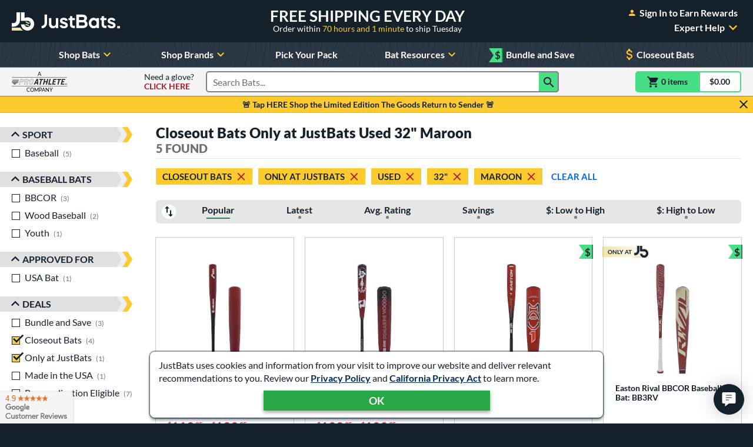

--- FILE ---
content_type: text/html; charset=utf-8
request_url: https://www.google.com/recaptcha/api2/anchor?ar=1&k=6Le0XdUaAAAAAG3KTbo4p6azg6wLF0dbxksuxHUP&co=aHR0cHM6Ly93d3cuanVzdGJhdHMuY29tOjQ0Mw..&hl=en&v=PoyoqOPhxBO7pBk68S4YbpHZ&size=invisible&anchor-ms=20000&execute-ms=30000&cb=b5je2p6c2tzi
body_size: 48599
content:
<!DOCTYPE HTML><html dir="ltr" lang="en"><head><meta http-equiv="Content-Type" content="text/html; charset=UTF-8">
<meta http-equiv="X-UA-Compatible" content="IE=edge">
<title>reCAPTCHA</title>
<style type="text/css">
/* cyrillic-ext */
@font-face {
  font-family: 'Roboto';
  font-style: normal;
  font-weight: 400;
  font-stretch: 100%;
  src: url(//fonts.gstatic.com/s/roboto/v48/KFO7CnqEu92Fr1ME7kSn66aGLdTylUAMa3GUBHMdazTgWw.woff2) format('woff2');
  unicode-range: U+0460-052F, U+1C80-1C8A, U+20B4, U+2DE0-2DFF, U+A640-A69F, U+FE2E-FE2F;
}
/* cyrillic */
@font-face {
  font-family: 'Roboto';
  font-style: normal;
  font-weight: 400;
  font-stretch: 100%;
  src: url(//fonts.gstatic.com/s/roboto/v48/KFO7CnqEu92Fr1ME7kSn66aGLdTylUAMa3iUBHMdazTgWw.woff2) format('woff2');
  unicode-range: U+0301, U+0400-045F, U+0490-0491, U+04B0-04B1, U+2116;
}
/* greek-ext */
@font-face {
  font-family: 'Roboto';
  font-style: normal;
  font-weight: 400;
  font-stretch: 100%;
  src: url(//fonts.gstatic.com/s/roboto/v48/KFO7CnqEu92Fr1ME7kSn66aGLdTylUAMa3CUBHMdazTgWw.woff2) format('woff2');
  unicode-range: U+1F00-1FFF;
}
/* greek */
@font-face {
  font-family: 'Roboto';
  font-style: normal;
  font-weight: 400;
  font-stretch: 100%;
  src: url(//fonts.gstatic.com/s/roboto/v48/KFO7CnqEu92Fr1ME7kSn66aGLdTylUAMa3-UBHMdazTgWw.woff2) format('woff2');
  unicode-range: U+0370-0377, U+037A-037F, U+0384-038A, U+038C, U+038E-03A1, U+03A3-03FF;
}
/* math */
@font-face {
  font-family: 'Roboto';
  font-style: normal;
  font-weight: 400;
  font-stretch: 100%;
  src: url(//fonts.gstatic.com/s/roboto/v48/KFO7CnqEu92Fr1ME7kSn66aGLdTylUAMawCUBHMdazTgWw.woff2) format('woff2');
  unicode-range: U+0302-0303, U+0305, U+0307-0308, U+0310, U+0312, U+0315, U+031A, U+0326-0327, U+032C, U+032F-0330, U+0332-0333, U+0338, U+033A, U+0346, U+034D, U+0391-03A1, U+03A3-03A9, U+03B1-03C9, U+03D1, U+03D5-03D6, U+03F0-03F1, U+03F4-03F5, U+2016-2017, U+2034-2038, U+203C, U+2040, U+2043, U+2047, U+2050, U+2057, U+205F, U+2070-2071, U+2074-208E, U+2090-209C, U+20D0-20DC, U+20E1, U+20E5-20EF, U+2100-2112, U+2114-2115, U+2117-2121, U+2123-214F, U+2190, U+2192, U+2194-21AE, U+21B0-21E5, U+21F1-21F2, U+21F4-2211, U+2213-2214, U+2216-22FF, U+2308-230B, U+2310, U+2319, U+231C-2321, U+2336-237A, U+237C, U+2395, U+239B-23B7, U+23D0, U+23DC-23E1, U+2474-2475, U+25AF, U+25B3, U+25B7, U+25BD, U+25C1, U+25CA, U+25CC, U+25FB, U+266D-266F, U+27C0-27FF, U+2900-2AFF, U+2B0E-2B11, U+2B30-2B4C, U+2BFE, U+3030, U+FF5B, U+FF5D, U+1D400-1D7FF, U+1EE00-1EEFF;
}
/* symbols */
@font-face {
  font-family: 'Roboto';
  font-style: normal;
  font-weight: 400;
  font-stretch: 100%;
  src: url(//fonts.gstatic.com/s/roboto/v48/KFO7CnqEu92Fr1ME7kSn66aGLdTylUAMaxKUBHMdazTgWw.woff2) format('woff2');
  unicode-range: U+0001-000C, U+000E-001F, U+007F-009F, U+20DD-20E0, U+20E2-20E4, U+2150-218F, U+2190, U+2192, U+2194-2199, U+21AF, U+21E6-21F0, U+21F3, U+2218-2219, U+2299, U+22C4-22C6, U+2300-243F, U+2440-244A, U+2460-24FF, U+25A0-27BF, U+2800-28FF, U+2921-2922, U+2981, U+29BF, U+29EB, U+2B00-2BFF, U+4DC0-4DFF, U+FFF9-FFFB, U+10140-1018E, U+10190-1019C, U+101A0, U+101D0-101FD, U+102E0-102FB, U+10E60-10E7E, U+1D2C0-1D2D3, U+1D2E0-1D37F, U+1F000-1F0FF, U+1F100-1F1AD, U+1F1E6-1F1FF, U+1F30D-1F30F, U+1F315, U+1F31C, U+1F31E, U+1F320-1F32C, U+1F336, U+1F378, U+1F37D, U+1F382, U+1F393-1F39F, U+1F3A7-1F3A8, U+1F3AC-1F3AF, U+1F3C2, U+1F3C4-1F3C6, U+1F3CA-1F3CE, U+1F3D4-1F3E0, U+1F3ED, U+1F3F1-1F3F3, U+1F3F5-1F3F7, U+1F408, U+1F415, U+1F41F, U+1F426, U+1F43F, U+1F441-1F442, U+1F444, U+1F446-1F449, U+1F44C-1F44E, U+1F453, U+1F46A, U+1F47D, U+1F4A3, U+1F4B0, U+1F4B3, U+1F4B9, U+1F4BB, U+1F4BF, U+1F4C8-1F4CB, U+1F4D6, U+1F4DA, U+1F4DF, U+1F4E3-1F4E6, U+1F4EA-1F4ED, U+1F4F7, U+1F4F9-1F4FB, U+1F4FD-1F4FE, U+1F503, U+1F507-1F50B, U+1F50D, U+1F512-1F513, U+1F53E-1F54A, U+1F54F-1F5FA, U+1F610, U+1F650-1F67F, U+1F687, U+1F68D, U+1F691, U+1F694, U+1F698, U+1F6AD, U+1F6B2, U+1F6B9-1F6BA, U+1F6BC, U+1F6C6-1F6CF, U+1F6D3-1F6D7, U+1F6E0-1F6EA, U+1F6F0-1F6F3, U+1F6F7-1F6FC, U+1F700-1F7FF, U+1F800-1F80B, U+1F810-1F847, U+1F850-1F859, U+1F860-1F887, U+1F890-1F8AD, U+1F8B0-1F8BB, U+1F8C0-1F8C1, U+1F900-1F90B, U+1F93B, U+1F946, U+1F984, U+1F996, U+1F9E9, U+1FA00-1FA6F, U+1FA70-1FA7C, U+1FA80-1FA89, U+1FA8F-1FAC6, U+1FACE-1FADC, U+1FADF-1FAE9, U+1FAF0-1FAF8, U+1FB00-1FBFF;
}
/* vietnamese */
@font-face {
  font-family: 'Roboto';
  font-style: normal;
  font-weight: 400;
  font-stretch: 100%;
  src: url(//fonts.gstatic.com/s/roboto/v48/KFO7CnqEu92Fr1ME7kSn66aGLdTylUAMa3OUBHMdazTgWw.woff2) format('woff2');
  unicode-range: U+0102-0103, U+0110-0111, U+0128-0129, U+0168-0169, U+01A0-01A1, U+01AF-01B0, U+0300-0301, U+0303-0304, U+0308-0309, U+0323, U+0329, U+1EA0-1EF9, U+20AB;
}
/* latin-ext */
@font-face {
  font-family: 'Roboto';
  font-style: normal;
  font-weight: 400;
  font-stretch: 100%;
  src: url(//fonts.gstatic.com/s/roboto/v48/KFO7CnqEu92Fr1ME7kSn66aGLdTylUAMa3KUBHMdazTgWw.woff2) format('woff2');
  unicode-range: U+0100-02BA, U+02BD-02C5, U+02C7-02CC, U+02CE-02D7, U+02DD-02FF, U+0304, U+0308, U+0329, U+1D00-1DBF, U+1E00-1E9F, U+1EF2-1EFF, U+2020, U+20A0-20AB, U+20AD-20C0, U+2113, U+2C60-2C7F, U+A720-A7FF;
}
/* latin */
@font-face {
  font-family: 'Roboto';
  font-style: normal;
  font-weight: 400;
  font-stretch: 100%;
  src: url(//fonts.gstatic.com/s/roboto/v48/KFO7CnqEu92Fr1ME7kSn66aGLdTylUAMa3yUBHMdazQ.woff2) format('woff2');
  unicode-range: U+0000-00FF, U+0131, U+0152-0153, U+02BB-02BC, U+02C6, U+02DA, U+02DC, U+0304, U+0308, U+0329, U+2000-206F, U+20AC, U+2122, U+2191, U+2193, U+2212, U+2215, U+FEFF, U+FFFD;
}
/* cyrillic-ext */
@font-face {
  font-family: 'Roboto';
  font-style: normal;
  font-weight: 500;
  font-stretch: 100%;
  src: url(//fonts.gstatic.com/s/roboto/v48/KFO7CnqEu92Fr1ME7kSn66aGLdTylUAMa3GUBHMdazTgWw.woff2) format('woff2');
  unicode-range: U+0460-052F, U+1C80-1C8A, U+20B4, U+2DE0-2DFF, U+A640-A69F, U+FE2E-FE2F;
}
/* cyrillic */
@font-face {
  font-family: 'Roboto';
  font-style: normal;
  font-weight: 500;
  font-stretch: 100%;
  src: url(//fonts.gstatic.com/s/roboto/v48/KFO7CnqEu92Fr1ME7kSn66aGLdTylUAMa3iUBHMdazTgWw.woff2) format('woff2');
  unicode-range: U+0301, U+0400-045F, U+0490-0491, U+04B0-04B1, U+2116;
}
/* greek-ext */
@font-face {
  font-family: 'Roboto';
  font-style: normal;
  font-weight: 500;
  font-stretch: 100%;
  src: url(//fonts.gstatic.com/s/roboto/v48/KFO7CnqEu92Fr1ME7kSn66aGLdTylUAMa3CUBHMdazTgWw.woff2) format('woff2');
  unicode-range: U+1F00-1FFF;
}
/* greek */
@font-face {
  font-family: 'Roboto';
  font-style: normal;
  font-weight: 500;
  font-stretch: 100%;
  src: url(//fonts.gstatic.com/s/roboto/v48/KFO7CnqEu92Fr1ME7kSn66aGLdTylUAMa3-UBHMdazTgWw.woff2) format('woff2');
  unicode-range: U+0370-0377, U+037A-037F, U+0384-038A, U+038C, U+038E-03A1, U+03A3-03FF;
}
/* math */
@font-face {
  font-family: 'Roboto';
  font-style: normal;
  font-weight: 500;
  font-stretch: 100%;
  src: url(//fonts.gstatic.com/s/roboto/v48/KFO7CnqEu92Fr1ME7kSn66aGLdTylUAMawCUBHMdazTgWw.woff2) format('woff2');
  unicode-range: U+0302-0303, U+0305, U+0307-0308, U+0310, U+0312, U+0315, U+031A, U+0326-0327, U+032C, U+032F-0330, U+0332-0333, U+0338, U+033A, U+0346, U+034D, U+0391-03A1, U+03A3-03A9, U+03B1-03C9, U+03D1, U+03D5-03D6, U+03F0-03F1, U+03F4-03F5, U+2016-2017, U+2034-2038, U+203C, U+2040, U+2043, U+2047, U+2050, U+2057, U+205F, U+2070-2071, U+2074-208E, U+2090-209C, U+20D0-20DC, U+20E1, U+20E5-20EF, U+2100-2112, U+2114-2115, U+2117-2121, U+2123-214F, U+2190, U+2192, U+2194-21AE, U+21B0-21E5, U+21F1-21F2, U+21F4-2211, U+2213-2214, U+2216-22FF, U+2308-230B, U+2310, U+2319, U+231C-2321, U+2336-237A, U+237C, U+2395, U+239B-23B7, U+23D0, U+23DC-23E1, U+2474-2475, U+25AF, U+25B3, U+25B7, U+25BD, U+25C1, U+25CA, U+25CC, U+25FB, U+266D-266F, U+27C0-27FF, U+2900-2AFF, U+2B0E-2B11, U+2B30-2B4C, U+2BFE, U+3030, U+FF5B, U+FF5D, U+1D400-1D7FF, U+1EE00-1EEFF;
}
/* symbols */
@font-face {
  font-family: 'Roboto';
  font-style: normal;
  font-weight: 500;
  font-stretch: 100%;
  src: url(//fonts.gstatic.com/s/roboto/v48/KFO7CnqEu92Fr1ME7kSn66aGLdTylUAMaxKUBHMdazTgWw.woff2) format('woff2');
  unicode-range: U+0001-000C, U+000E-001F, U+007F-009F, U+20DD-20E0, U+20E2-20E4, U+2150-218F, U+2190, U+2192, U+2194-2199, U+21AF, U+21E6-21F0, U+21F3, U+2218-2219, U+2299, U+22C4-22C6, U+2300-243F, U+2440-244A, U+2460-24FF, U+25A0-27BF, U+2800-28FF, U+2921-2922, U+2981, U+29BF, U+29EB, U+2B00-2BFF, U+4DC0-4DFF, U+FFF9-FFFB, U+10140-1018E, U+10190-1019C, U+101A0, U+101D0-101FD, U+102E0-102FB, U+10E60-10E7E, U+1D2C0-1D2D3, U+1D2E0-1D37F, U+1F000-1F0FF, U+1F100-1F1AD, U+1F1E6-1F1FF, U+1F30D-1F30F, U+1F315, U+1F31C, U+1F31E, U+1F320-1F32C, U+1F336, U+1F378, U+1F37D, U+1F382, U+1F393-1F39F, U+1F3A7-1F3A8, U+1F3AC-1F3AF, U+1F3C2, U+1F3C4-1F3C6, U+1F3CA-1F3CE, U+1F3D4-1F3E0, U+1F3ED, U+1F3F1-1F3F3, U+1F3F5-1F3F7, U+1F408, U+1F415, U+1F41F, U+1F426, U+1F43F, U+1F441-1F442, U+1F444, U+1F446-1F449, U+1F44C-1F44E, U+1F453, U+1F46A, U+1F47D, U+1F4A3, U+1F4B0, U+1F4B3, U+1F4B9, U+1F4BB, U+1F4BF, U+1F4C8-1F4CB, U+1F4D6, U+1F4DA, U+1F4DF, U+1F4E3-1F4E6, U+1F4EA-1F4ED, U+1F4F7, U+1F4F9-1F4FB, U+1F4FD-1F4FE, U+1F503, U+1F507-1F50B, U+1F50D, U+1F512-1F513, U+1F53E-1F54A, U+1F54F-1F5FA, U+1F610, U+1F650-1F67F, U+1F687, U+1F68D, U+1F691, U+1F694, U+1F698, U+1F6AD, U+1F6B2, U+1F6B9-1F6BA, U+1F6BC, U+1F6C6-1F6CF, U+1F6D3-1F6D7, U+1F6E0-1F6EA, U+1F6F0-1F6F3, U+1F6F7-1F6FC, U+1F700-1F7FF, U+1F800-1F80B, U+1F810-1F847, U+1F850-1F859, U+1F860-1F887, U+1F890-1F8AD, U+1F8B0-1F8BB, U+1F8C0-1F8C1, U+1F900-1F90B, U+1F93B, U+1F946, U+1F984, U+1F996, U+1F9E9, U+1FA00-1FA6F, U+1FA70-1FA7C, U+1FA80-1FA89, U+1FA8F-1FAC6, U+1FACE-1FADC, U+1FADF-1FAE9, U+1FAF0-1FAF8, U+1FB00-1FBFF;
}
/* vietnamese */
@font-face {
  font-family: 'Roboto';
  font-style: normal;
  font-weight: 500;
  font-stretch: 100%;
  src: url(//fonts.gstatic.com/s/roboto/v48/KFO7CnqEu92Fr1ME7kSn66aGLdTylUAMa3OUBHMdazTgWw.woff2) format('woff2');
  unicode-range: U+0102-0103, U+0110-0111, U+0128-0129, U+0168-0169, U+01A0-01A1, U+01AF-01B0, U+0300-0301, U+0303-0304, U+0308-0309, U+0323, U+0329, U+1EA0-1EF9, U+20AB;
}
/* latin-ext */
@font-face {
  font-family: 'Roboto';
  font-style: normal;
  font-weight: 500;
  font-stretch: 100%;
  src: url(//fonts.gstatic.com/s/roboto/v48/KFO7CnqEu92Fr1ME7kSn66aGLdTylUAMa3KUBHMdazTgWw.woff2) format('woff2');
  unicode-range: U+0100-02BA, U+02BD-02C5, U+02C7-02CC, U+02CE-02D7, U+02DD-02FF, U+0304, U+0308, U+0329, U+1D00-1DBF, U+1E00-1E9F, U+1EF2-1EFF, U+2020, U+20A0-20AB, U+20AD-20C0, U+2113, U+2C60-2C7F, U+A720-A7FF;
}
/* latin */
@font-face {
  font-family: 'Roboto';
  font-style: normal;
  font-weight: 500;
  font-stretch: 100%;
  src: url(//fonts.gstatic.com/s/roboto/v48/KFO7CnqEu92Fr1ME7kSn66aGLdTylUAMa3yUBHMdazQ.woff2) format('woff2');
  unicode-range: U+0000-00FF, U+0131, U+0152-0153, U+02BB-02BC, U+02C6, U+02DA, U+02DC, U+0304, U+0308, U+0329, U+2000-206F, U+20AC, U+2122, U+2191, U+2193, U+2212, U+2215, U+FEFF, U+FFFD;
}
/* cyrillic-ext */
@font-face {
  font-family: 'Roboto';
  font-style: normal;
  font-weight: 900;
  font-stretch: 100%;
  src: url(//fonts.gstatic.com/s/roboto/v48/KFO7CnqEu92Fr1ME7kSn66aGLdTylUAMa3GUBHMdazTgWw.woff2) format('woff2');
  unicode-range: U+0460-052F, U+1C80-1C8A, U+20B4, U+2DE0-2DFF, U+A640-A69F, U+FE2E-FE2F;
}
/* cyrillic */
@font-face {
  font-family: 'Roboto';
  font-style: normal;
  font-weight: 900;
  font-stretch: 100%;
  src: url(//fonts.gstatic.com/s/roboto/v48/KFO7CnqEu92Fr1ME7kSn66aGLdTylUAMa3iUBHMdazTgWw.woff2) format('woff2');
  unicode-range: U+0301, U+0400-045F, U+0490-0491, U+04B0-04B1, U+2116;
}
/* greek-ext */
@font-face {
  font-family: 'Roboto';
  font-style: normal;
  font-weight: 900;
  font-stretch: 100%;
  src: url(//fonts.gstatic.com/s/roboto/v48/KFO7CnqEu92Fr1ME7kSn66aGLdTylUAMa3CUBHMdazTgWw.woff2) format('woff2');
  unicode-range: U+1F00-1FFF;
}
/* greek */
@font-face {
  font-family: 'Roboto';
  font-style: normal;
  font-weight: 900;
  font-stretch: 100%;
  src: url(//fonts.gstatic.com/s/roboto/v48/KFO7CnqEu92Fr1ME7kSn66aGLdTylUAMa3-UBHMdazTgWw.woff2) format('woff2');
  unicode-range: U+0370-0377, U+037A-037F, U+0384-038A, U+038C, U+038E-03A1, U+03A3-03FF;
}
/* math */
@font-face {
  font-family: 'Roboto';
  font-style: normal;
  font-weight: 900;
  font-stretch: 100%;
  src: url(//fonts.gstatic.com/s/roboto/v48/KFO7CnqEu92Fr1ME7kSn66aGLdTylUAMawCUBHMdazTgWw.woff2) format('woff2');
  unicode-range: U+0302-0303, U+0305, U+0307-0308, U+0310, U+0312, U+0315, U+031A, U+0326-0327, U+032C, U+032F-0330, U+0332-0333, U+0338, U+033A, U+0346, U+034D, U+0391-03A1, U+03A3-03A9, U+03B1-03C9, U+03D1, U+03D5-03D6, U+03F0-03F1, U+03F4-03F5, U+2016-2017, U+2034-2038, U+203C, U+2040, U+2043, U+2047, U+2050, U+2057, U+205F, U+2070-2071, U+2074-208E, U+2090-209C, U+20D0-20DC, U+20E1, U+20E5-20EF, U+2100-2112, U+2114-2115, U+2117-2121, U+2123-214F, U+2190, U+2192, U+2194-21AE, U+21B0-21E5, U+21F1-21F2, U+21F4-2211, U+2213-2214, U+2216-22FF, U+2308-230B, U+2310, U+2319, U+231C-2321, U+2336-237A, U+237C, U+2395, U+239B-23B7, U+23D0, U+23DC-23E1, U+2474-2475, U+25AF, U+25B3, U+25B7, U+25BD, U+25C1, U+25CA, U+25CC, U+25FB, U+266D-266F, U+27C0-27FF, U+2900-2AFF, U+2B0E-2B11, U+2B30-2B4C, U+2BFE, U+3030, U+FF5B, U+FF5D, U+1D400-1D7FF, U+1EE00-1EEFF;
}
/* symbols */
@font-face {
  font-family: 'Roboto';
  font-style: normal;
  font-weight: 900;
  font-stretch: 100%;
  src: url(//fonts.gstatic.com/s/roboto/v48/KFO7CnqEu92Fr1ME7kSn66aGLdTylUAMaxKUBHMdazTgWw.woff2) format('woff2');
  unicode-range: U+0001-000C, U+000E-001F, U+007F-009F, U+20DD-20E0, U+20E2-20E4, U+2150-218F, U+2190, U+2192, U+2194-2199, U+21AF, U+21E6-21F0, U+21F3, U+2218-2219, U+2299, U+22C4-22C6, U+2300-243F, U+2440-244A, U+2460-24FF, U+25A0-27BF, U+2800-28FF, U+2921-2922, U+2981, U+29BF, U+29EB, U+2B00-2BFF, U+4DC0-4DFF, U+FFF9-FFFB, U+10140-1018E, U+10190-1019C, U+101A0, U+101D0-101FD, U+102E0-102FB, U+10E60-10E7E, U+1D2C0-1D2D3, U+1D2E0-1D37F, U+1F000-1F0FF, U+1F100-1F1AD, U+1F1E6-1F1FF, U+1F30D-1F30F, U+1F315, U+1F31C, U+1F31E, U+1F320-1F32C, U+1F336, U+1F378, U+1F37D, U+1F382, U+1F393-1F39F, U+1F3A7-1F3A8, U+1F3AC-1F3AF, U+1F3C2, U+1F3C4-1F3C6, U+1F3CA-1F3CE, U+1F3D4-1F3E0, U+1F3ED, U+1F3F1-1F3F3, U+1F3F5-1F3F7, U+1F408, U+1F415, U+1F41F, U+1F426, U+1F43F, U+1F441-1F442, U+1F444, U+1F446-1F449, U+1F44C-1F44E, U+1F453, U+1F46A, U+1F47D, U+1F4A3, U+1F4B0, U+1F4B3, U+1F4B9, U+1F4BB, U+1F4BF, U+1F4C8-1F4CB, U+1F4D6, U+1F4DA, U+1F4DF, U+1F4E3-1F4E6, U+1F4EA-1F4ED, U+1F4F7, U+1F4F9-1F4FB, U+1F4FD-1F4FE, U+1F503, U+1F507-1F50B, U+1F50D, U+1F512-1F513, U+1F53E-1F54A, U+1F54F-1F5FA, U+1F610, U+1F650-1F67F, U+1F687, U+1F68D, U+1F691, U+1F694, U+1F698, U+1F6AD, U+1F6B2, U+1F6B9-1F6BA, U+1F6BC, U+1F6C6-1F6CF, U+1F6D3-1F6D7, U+1F6E0-1F6EA, U+1F6F0-1F6F3, U+1F6F7-1F6FC, U+1F700-1F7FF, U+1F800-1F80B, U+1F810-1F847, U+1F850-1F859, U+1F860-1F887, U+1F890-1F8AD, U+1F8B0-1F8BB, U+1F8C0-1F8C1, U+1F900-1F90B, U+1F93B, U+1F946, U+1F984, U+1F996, U+1F9E9, U+1FA00-1FA6F, U+1FA70-1FA7C, U+1FA80-1FA89, U+1FA8F-1FAC6, U+1FACE-1FADC, U+1FADF-1FAE9, U+1FAF0-1FAF8, U+1FB00-1FBFF;
}
/* vietnamese */
@font-face {
  font-family: 'Roboto';
  font-style: normal;
  font-weight: 900;
  font-stretch: 100%;
  src: url(//fonts.gstatic.com/s/roboto/v48/KFO7CnqEu92Fr1ME7kSn66aGLdTylUAMa3OUBHMdazTgWw.woff2) format('woff2');
  unicode-range: U+0102-0103, U+0110-0111, U+0128-0129, U+0168-0169, U+01A0-01A1, U+01AF-01B0, U+0300-0301, U+0303-0304, U+0308-0309, U+0323, U+0329, U+1EA0-1EF9, U+20AB;
}
/* latin-ext */
@font-face {
  font-family: 'Roboto';
  font-style: normal;
  font-weight: 900;
  font-stretch: 100%;
  src: url(//fonts.gstatic.com/s/roboto/v48/KFO7CnqEu92Fr1ME7kSn66aGLdTylUAMa3KUBHMdazTgWw.woff2) format('woff2');
  unicode-range: U+0100-02BA, U+02BD-02C5, U+02C7-02CC, U+02CE-02D7, U+02DD-02FF, U+0304, U+0308, U+0329, U+1D00-1DBF, U+1E00-1E9F, U+1EF2-1EFF, U+2020, U+20A0-20AB, U+20AD-20C0, U+2113, U+2C60-2C7F, U+A720-A7FF;
}
/* latin */
@font-face {
  font-family: 'Roboto';
  font-style: normal;
  font-weight: 900;
  font-stretch: 100%;
  src: url(//fonts.gstatic.com/s/roboto/v48/KFO7CnqEu92Fr1ME7kSn66aGLdTylUAMa3yUBHMdazQ.woff2) format('woff2');
  unicode-range: U+0000-00FF, U+0131, U+0152-0153, U+02BB-02BC, U+02C6, U+02DA, U+02DC, U+0304, U+0308, U+0329, U+2000-206F, U+20AC, U+2122, U+2191, U+2193, U+2212, U+2215, U+FEFF, U+FFFD;
}

</style>
<link rel="stylesheet" type="text/css" href="https://www.gstatic.com/recaptcha/releases/PoyoqOPhxBO7pBk68S4YbpHZ/styles__ltr.css">
<script nonce="iuNspI6LklpWxM3sqWsW9g" type="text/javascript">window['__recaptcha_api'] = 'https://www.google.com/recaptcha/api2/';</script>
<script type="text/javascript" src="https://www.gstatic.com/recaptcha/releases/PoyoqOPhxBO7pBk68S4YbpHZ/recaptcha__en.js" nonce="iuNspI6LklpWxM3sqWsW9g">
      
    </script></head>
<body><div id="rc-anchor-alert" class="rc-anchor-alert"></div>
<input type="hidden" id="recaptcha-token" value="[base64]">
<script type="text/javascript" nonce="iuNspI6LklpWxM3sqWsW9g">
      recaptcha.anchor.Main.init("[\x22ainput\x22,[\x22bgdata\x22,\x22\x22,\[base64]/[base64]/[base64]/KE4oMTI0LHYsdi5HKSxMWihsLHYpKTpOKDEyNCx2LGwpLFYpLHYpLFQpKSxGKDE3MSx2KX0scjc9ZnVuY3Rpb24obCl7cmV0dXJuIGx9LEM9ZnVuY3Rpb24obCxWLHYpe04odixsLFYpLFZbYWtdPTI3OTZ9LG49ZnVuY3Rpb24obCxWKXtWLlg9KChWLlg/[base64]/[base64]/[base64]/[base64]/[base64]/[base64]/[base64]/[base64]/[base64]/[base64]/[base64]\\u003d\x22,\[base64]\x22,\x22Q3AKTsO9w40aEnZHwpd/w4MmMlwzwr7Cul/DmUgOR8KvQQnCusO3Dk5yDm3Dt8Oawq3CqRQEaMOkw6TCpzRAFVnDhTLDlX8cwpF3IsKhw63Cm8KbPxsWw4LCiQzCkBNFwrs/w5LCuVwObjkMwqLCkMKGOsKcAhrCp0rDnsKawrbDqG54WcKgZUzDnBrCucOCwqZ+SALCo8KHYyMGHwTDp8O6wpxnw7fDiMO9w6TCk8Ohwr3CqgrCi1k9PXlVw77Cr8O/FT3DpMOAwpVtwqXDlMObwoDCr8Osw6jCs8OkwrvCu8KBLcO4c8K7wq/Cq2d0w5fCmDU+QsODFg0bKcOkw49dwr5Uw4fDg8OzLUpYwpsyZsOpwrJCw7TCp0PCnXLCkXkgwonCpVFpw4lpD1fCvWzDq8OjMcO+US4hRcKRe8O/EXfDth/ChMKJZhrDuMO/wrjCrSkjQMOuTsOXw7AjXMOUw6/CpDEhw57ClsOLFCPDvSzCg8KTw4XDmjrDlkUtbcKKOATDjWDCusOnw5sabcKgRwU2S8KPw7PClxPDg8KCCMO4w4PDrcKPwoonQj/Ci2jDoS4Xw7BFwr7DgsKaw73CtcKVw5bDuAhWeMKqd3s6cErDn2o4wpXDt0XCsELCjsO+wrRiw6QWLMKWS8OuXMKsw5JnXB7Dr8K6w5VbYMOERxDCvsKcwrrDsMOTbQ7CtgMQcMKrw5/Co0PCr0/[base64]/CmFgjw4nDtcO/woLCgsKCw4LDo8KOwqU7wrfDlgoiwociCRZ6bcK/w4XDoxjCmAjCiz9/[base64]/w6x8bMORw7nChFPDhsOdw6fCgcKiw77CpMKCw7XCuMOBw4vDmB1fUGtGV8Kawo4aR0zCnTDDqCzCg8KRK8Kmw70sTMKVEsKNWcKAcGlbO8OIAmtmLxTClg/DpDJPB8O/w6TDvMOKw7YeHljDkFI2wq7DhB3Cu15Nwq7Du8KUDDTDuU3CsMOyElfDjn/CkMO/LsOfZcKKw43DqMK+wq8pw7nCpsOsKw/CnwXCrljCu0xhw7HDtG8rZVoyLcKUT8Kmw53DkcKqPsOOwr0wEMO6wofDjsKGw7HDlMKUwojCrjTDkkXCvm5XCGTDqQPCrF/[base64]/GcOnw6VFw5tGwonCusO+DwR0w6oBw4rCryTDgWPDnXnDqzMFw69EQMKkQX/DgBI3enwOGcKCwqHClDhTw63Di8OJw7DDjHB3NWsEw6HDtUnDtAE/[base64]/UhQRVMK0wqhmFhPDtMKAw5PCi8KYX8OnwoVwTg0wQQLChD/CkMOODMKQNUTCk3dLXMKGwpctw4ZkwqrCmMOPwrHChcOYJcOgbgvDm8KcworCqXN8wqkRDMKpw6hzQcO7NmPDmVTCuBtdDcKif0rDqsKswqzCojXDo3jCosKuWFxiwpTCnX/CoF7Crx1XIsKXGsOzJ0TDm8OYwqzDosKiIQ/CmjcFBcOOHcOBwqFUw4nCsMOSGsK8w6zCvg3Csi3ChUc3fMKYUxUMw53CsxJoZMOcwoDCp1fDnwA+woFawq0ZCWfClWLDjGfDmyPDlHbDjjnCh8OQwoI/w7l2w6DCoFtVwotXwrPCnG/ChcK2w7TDoMODS8OewoFfJDF+wpDCkcOww6Ibw7nCmsKqMi7DiyXDq2XCpsO1RcOSw6BTw5piwpxIw4Uow6Ubw5TDqMKES8OWwqvDksK0GMK8YcK1EcKzL8OBw6LCol40w7oewrMuwqXDjFLDnG/CsCLDvUHDgy7CihAGVX8jwrHCiyrDs8K8IiEaAyPDocKKUwvDkxfDohLCpcKpw4LDnMKBDk7DrikIwoYQw59FwoNOwqxtQ8KnMWtdKGnCicO6w4Jow54BKcOHwoZWw5DDlFnCocKqecKHw6/Ct8KkM8KPwrDChMO+dcO6TcOZw7fDsMOPwrk8w7EpwqnDk1sBwr/[base64]/wqvCjcKOPMKCwoluwp4MwoNQw4rCozQMw5LCiCzDi2TDmDh8bcOcwrNDw7MOCsOhwpfDucKZDBbCqT0yXzrCrcKfHsKcwoHDmzrCs2cIVcKAw61/w5JVNm4bw4zDgsKMT8O/V8KtwqArwrDDuU3Dp8KMDRLDsSPCqsOew7EyO2HDvhBnwo4pwrZtCmHCscOuw5hpcW/CksKXEwrDvnlLwpzDn2DDtEjDuBc1w7/DgDrDuhVRJUpJw6TCsg/CmcK/dyAsSsONBX7ChcOww7bCrBzDnMKme09rw7RUwrtPUybCiATDv8Oow5YBw4bCiSHDniFfwpfDhxtlOmwjwp4zwoTCs8Oyw60rwoJaP8Ocbl9FO1F8ZFXDr8K0w5sQwpcIw6/DmcOzL8K2csKTBlzCpXbDm8OEYRwkCGJPw6FPFXzDn8KXU8Kow7PDqFrCjMKgwobDjsKIw43DuwvCr8KReGzDqcKCw7XDrsKfw7jDjcO7ORTCunjCl8O6w6HCnMKKWcKSw4/[base64]/CjAACwrxGw7TDmktfwqPCsEE8wqTDtydDCcOMwr1Xw77DlGbDgkITwqLCkMOywq3Ck8Kgw7oHRll/AWbCjkt/b8KXW3vDiMKTaRJcRsOvw7ovEyxjRMKtwpHCrBDDhsK3VsOFLMOcOsK3w4dxfzw7cSc5Wj1zwrrDk2Q+LHlTw79ew5Ebw5nDni5dUjwQKWTCgsK4w4JbDCMfLcKTwqHDoSPDhMO9C2LDhiJYEhl0wqHColY5wrA9QW/Cg8O/wrvCgkDCmVbDtyQrw5TDtMKhw50hw4hsWlrCg8O1wqrDmsOfRsOAGMO+wo5XwoobfQLCkcKmwpLCkiYHf2nDr8OhUsKqw4lawqDCum5+HMOMJMKsbFTDnkMBE0TDo3/DvcOxwrkmccKvcMK7w5l4N8OaI8O/w4vDt3rDi8OZw7EpRMOJbC4sCsOLw7/CpcOPw47ChVFww4ZiwqvCrU0sFBJTw6fCnTzDmH8PSBQYEjVQw6TClzIkExB6a8Kiw7oIwrjCkMOIZcOHwr5aEMKvEsKSXGlxwr/DrSjDnMKZwrTCum7DiGnDohAVRjFwfB4YCsKowpJkw4xBAxZSw7zDvBxQw7vCnGNxwq0sI1TCrnUKw5vCkcO6w7JBGkDCl2vCs8KYFsKowqjDoksXBcKQwrjDgsKrfGoAwp/[base64]/wrN8V8KRw5bCjcOmw4bCsTnComwIEjgkK0QHw4TDnzhJdBbCu2xewobDicKgw7NrCMK+wpzDmkUzIsKJHy/CvH/[base64]/CtcOdwopCES7CunIywrB0w657w5hiOcOZFEd2w4HCmMKAw4/CmA7CqSrCmknChTnCuzA7d8O0AFVuC8KGwobDoRs7w4nCqDDDg8KxBMKDC0rDkcK1w4LCuQTDrwM8w7zDhAVLY0ZLwod0DMO3BMKXw43CnGzCqWnCtMK1cMKfFEB+TRsEw4/[base64]/[base64]/wpIswo3DusOdIsKVJMOcwp5vw6nCjMKgZsK0dMKIUcKPGG8IwrjDvMKuBRnCk2rDgsKaBHVeUzQ0XiPChsONZcO2woJLTcKyw4BjQ3rCiiPCrC7CkljCr8OKfDDDo8OZPcOfwrx4Z8OqfU7CkMKSa3xmW8O/IwhAwpc0esOaIiDDqsOVw7fCvR1LBcKXVTVgw70zw6nDl8ODBsKaBsKJw6VawovDrcK2w6XDuF8YAMOvwq9lwr7Dt28lw43Dj2LCq8KLwoYhworDmxPDuThhw5xseMKtw6rCqnvDkcKqwpTDksOZw6gLVcODwok5OMK1TMKLbcKKwqLCqAlaw7ISTBAtL0g/Ti/Dv8KOKwrDhsKpfcOzwrjDnkHDp8OxbEw/[base64]/CgcKywr1OwpLDs08ww6rDhH0mw5zDpm8wL8KcG8KkJ8KBwo1/[base64]/ClzVHOcKJw5EEw5Buw5bDshLDtRMKF8OTw4snw7U0w4YdYsOgbRXChcKtw7g3HcKwZMK2dBnDi8KRcgd/w4piw6bCoMKvBR/[base64]/Djxp/w7kqAy97w493e8KKXiRzw5w0wqLCkkA8w7rCpcKrFzMmdAXDk3TCtsOSw5bCtMKmwrtLCFtNwoDDtQTCj8KVUkB/[base64]/CtsOxw7Z5wqdFw5FbYAnCj8OMwp3Dn8K4w4fCtmXDn8KzwqRXJwYawp87w6cTTh/[base64]/[base64]/CiRvDlMKrZ1RAwr/DlHxZwoTDg8KwwqrCgsOLCmvCjArDtVPDk2xOZ8OSbwt8wqrCmsOVUMOQXz5TFMK7w7IFw4jDnsOJbcOqVVTDgjXCj8KpL8O8B8K/woUyw6LCj245YsKNwrEOwo98wpZGw5N9w6wMwqXDo8KDYVrDtQxgRS3Co1HCvDhpeSAiw5Amw5bDqMKHwrkORcOvLmtwFsOwOsKIXsKLwoJSwrdWTMOlAlk0wq3DisOPwrnDo253QGDClxRiL8KFdE/CtFfDqWbCrcOvY8Oew7HCq8OtccOZeEXCjsKZwpp4w7UXesKlwpbDpz3Dq8O9bw9xwpUewrXCiTnDvjzCnBA7wrtsFwjCoMOEwqrCtsONVMO2wrfDpXjDniIuZV/[base64]/DjsO0w7kbe8KYMMO9VMK4w63DvQBeHsKBw7vDkB3CgMOGej1zwqjDgQxyQMOWIB3DrMKDw7tmw5FTwpbCmxlRw6zCosOhw77DnkBUwr3DtsOpGF5KwrbChMK3W8OHwpV5VRNcw6UEw6PCiCoEw5TCoXJeJw/[base64]/DhsOeR3Zgf8K6wqkqwofDjSDDt13DmsKAwqgyQRg1S18bwqh4w7cIw6hHw7xxL0s6I3fDgwVgwrRZw5Qww6bDjsOnwrfCojLCn8OjJiTDqGvDgMKfwr47wpIObGHCgMOkHF9wdVk9FxDDpx1Iw6XClcKEZMOgf8KSeQoXw4QrwqPDr8Ozwo14G8KUwrFDe8OGw4o/w4kIEwAWw4/CksOOwo7CusK8XMOsw5VDw43DpMKtwrxxwqBGwrHDiVFOdibDtsKyZ8KJw71AcMO/XMKWcBPDgcK3AFN4w5jCsMKDa8KzTkDDjhfCscKnW8K+WMOtZsO2wrYqwq7DlWlWw5EmSsOYw6LDn8OuWDMhworCqsOldMKMXVgkw51Gb8OCwr9eK8KBEcO+wpE/w6XCkn8zP8KXIcK8EmfCk8OcV8Oww5jCt0ozLXRYKEEoHCNsw7jDmwtURMOqw7fDvsOmw4rDssOWacO+wq/Cs8Oww7jDkSp8a8ObTx/Dh8O/wowNw77DmMOiOcKaRRvDhQPCsjdww6/Cr8Khw79XH2gnGsOhK0jCu8OeworDonZLWsOLQ3nDty5Ow5/CoMOHZzzDpS1Aw4jCuVjCuDITfkTCjBJwAQk2bsKSw43DsWrCiMOUWTkkwrQ6w4fCiVsiQ8KwFl3Dq3cAw6nCrXUBQcOPwoLCkBtXfBPCkMKGWhkueQvCnERSwqt3w7YwTVBGw7x6G8O+d8K9HwoBEnl9w4jDocO0FzXDoGIcFA/CmSY/ScKqO8OEw5ZiZAdww6wlw6nCuxDCkMK9wpZWZkzDksKifSnCoCYmw51GCBVAMw5XwoXDvsOdw6TCpMKUw7vDiFXCuUNJGMOiwrhrVMK0CUrCo3lVwq/Cr8Kdwq/ChMOUw67DqAfCjh3DlcOwwoE1woDCvsOsXk5VdsKMw6LDqGnDsRLCkB/CvcKcOQtdNHNdcVFMw5Q3w6ptwqPCi8KdwoFEw6bDtmfDlkrDow4nIMKvEwJ0IMKNEMOvwofDk8KwSGNXw5HDnMKTwqFlw6jDpMKnQTjDpcKEcgzDu2klwrwIRcKuW1N7w7gswrUUwqnDrx/CrQx8w4TDjMKuw55kc8OqwrDCgcKzwpbDt1fCrQxLfTnCpMO6RF8qwpN3wrpww5HDiyJzOcKRSFQ5RXvCosOPwp7Co3dSwr8kLwIMESJ9w7UIEj4Sw7FWw6oyVBlnwpfDj8K+w6rCqsKywqdJKsOJwovCm8KlMDHCpF3DnsKXK8OwV8KWw6DDj8KEBQl/bAvDinEhEsOTeMKScz4teUMrwp50wojCssKnWBAxNMK9woLDnMOYKMKnwrzDgsOVR13DgFcnw61VGg11w45XwqHDucKjV8OhWX0pd8K6wo8aZkFmW2DCkcOrw4wewpPDlQbDmBMucHtnwoFGwqrDpMO/[base64]/JcOwZEvCrMK+McOvME5Ww7BLw7vDow7DtsOAw4YTwrpMDy5Hwr7CtcKrw4TDmMOww4LDtcKBwrNmwrZxOcOTa8Ohw5TDr8Khw7/[base64]/dMKgRiFbPFM0wpF8EsKFw5zCpHg3w7Axw5HDlsK4ZsKBw4V1w5fCgBjDhwIDESzDpGPCkBliw5xfw65UamXCpcO8w43CrMKtw7MMw6rDlcOtw75awpUyVsOiA8KtGcK/[base64]/wqXCo8KkJi97w79bwowtAHw6ZsOVwofDjMKQwrLDtn/ClcOHw7JoFjfChMKZaMKYwqbCnjkWw6TCo8Ohwp4hIsO3w5lDUMKBZi/DuMO9flnDjUbChQzDvyzDl8Oiw5Q1wqrDpXh/CzBww5DDmlDCoS5/J2FBD8OQcMKsdDDDrcOEMmU3ID3DnG3DvcOfw4B2wrvDvcK6wr8Fw5Q7w4LCrgLDvMKgbFjCnHHCuGscw63DrsKdwqFBBcK4w4LCpXIyw6XCmsORwpkhw7HCgUlPY8OuaSbDp8KPGcOxwrgDwpkDBmXCvMKmfAfDsGoXwpBtEcOHwr/CoH7ClcO8w4dcw5vDrkctwpcAw6DDsQrDgUbDhMKKw5DCpWXDiMKZwpzCs8Opw54Ew6HDhiZjdnxjwolJQcKgTsKlHMOzwrg/enPCuWHDl1zDr8KtBBvDqMKmwoTCnzkEw4XCkcO3FgfCsVRvScKlSAHDsEg3WXplKcKlA2k3XlvDrlnDo0rDvMKDw5/DuMO7ZsOZbXTDsMKIf0ZJPMK8w5dzASLDtHtxB8K/w7zCqsK/TsO+wrvCgXTDksORw6A1wqnDqTXDjsO5w6hNwrQWwqLCm8KSG8KCw6RlwqnDnHzDhTBBwpPDsi3CuivDoMO8X8O0VcKuW3xOw7wRwogzw47DqSpCbhMKwrd2GcKSGWUiwoPCqGMePgfCqcOyQ8O5wo9nw5TChMOqecO/w77DqMKIQCnDmcKAQsO2w7fDvl5nwr8Two3DhcKdZXwJwqDDvxkIw4fCg2DCp2I7ZjLCpcKBw6zDrmoOwonCg8OKD3lVwrbDmCclwrTDonAHw6bDhMKNa8KfwpRPw5c1fcOEPhbDqcKhQsO3bB3DsWEUBGx2ZgrDmU54P13DhsO4IF0Xw6NHwoErDw88BcOgwr/CpU3DgsOaYRvDvsKjK3ZJwp5pwqVkfMKdQcOZwpcwwqvCtsObw5gtwrtGwpslRQfDo2/CncKSJVZ8w5vCiy3CnsKzw4wVasOpw6XCr3EHUcK2B2/[base64]/CikMjw6InLhpmw4QQBF/[base64]/wq3CqcKoT8K8U8K9DMOKw67DtcOjwpAowrJbw5nDnELCqy4vIUFdw4Qyw7HDiDFTfnEVcyBhwog2dHlVD8OZwoPDnn7CkANWGMOhw4d8w6USw7rDvcOjwrtPLDPDkMOoK1rCsRwowpZ6wr7CisKLd8Ktw6RVwonCrEkJAcKgw6TDpmTCkirDvMK/wohowo0xcnJnwqPDs8Khw6bCqBpsw7rDgcKbwrVmfF9lwpzDijfCh35Gw4vDlQTDjxp5w6TCnhnCkU9Xw4bCqw/[base64]/RT82RsORwrgUCyotwoJUVxjCqVhycAVeDlo/VmXDi8KHwrnDmcOJfsObFU/CiTXDjcK8esKAw4TCoBIxNjQJw4/DmcOefm/[base64]/DuSkydFkEE8OaHQx8w63Cp0/ChMKkdcKEw6DCn3tqwodmXlU8TTzCicOJw714wrLDocOsOXVLTsKnRzrClyrDk8KaYVx+M2vDhcKIDRhpUmYNwrk/w7XDkyfDqMOwCMO0dlvCrMOMLR/DuMKhJxJuw5/Co3fDpsO7w6LDusKvwqQVw7zDp8OBWTLCgnTDrnlbw58vwp/CmhdBw43CmxzClxJHw6vCiT4Jb8O2w57CihfDuTxAwogqw6nCtsKsw7RsP10jC8KZA8KtKMO9wrF2w6LCj8O1w7ExAh0zTsKVCC4uOWIcwr7DjSrCmiNTYTwFw5bCqRRyw5HCsn1mw4rDhgPDmsKtOcKWKQ0OwojDlMOgwo7DlsOJwr/DucO0wrnCg8KJw4XDsBXClWEEwpMwwr7DrRrDkcOtXAp0cVN2w7EDAis+wokqfcOJZ24LcArCgMKPwr7CoMKzwqdww7N8woZjdUPDkWDCq8KJTzdEwoRQR8O3dcKaw7IYYMK/wqpww59nGFgew7Yvw78dZMOEAXPCqT/CqgVDw77Dp8K9wobCnsKJw5TDjRvCl3/[base64]/CgEcKwqllw6RuJAVEK8O2wotgJi3CklHDpGoKw6xpXjPCpMOmIkvDo8OhfFrCusO0wqBoAXJLdVgHGBzCn8Oqwr7DpXbDrcOnFcOHw7k2w4R1Q8KVw51fw4/CocObBsKvw64Qwq9MTMO6OMOuwrZ3cMOFFsKmwrV4wrIwXgpgXxchdMKPw5HDjg/CsGAcM3zDpcKnwq7DkMOxwprDhMKQawEmw4wiOcO8G2fCm8KXw4dQw6nCucO7A8O1wofDt3A5woHDtMOnwrhlfU5dworDr8KfYixmBkTDocOCwozDozp7P8Kfwo3Do8OAwpjCmsKCLSTDhmDCtMO/KcOzw7pMXlMCQTHDulhdw6rDkXhQaMOxw5bCpcOLVzk9wrw/wozDmSrCuzRcwr9KW8OkKkx0w6zDmwPCihVSIFbCnUIySMK0I8KEwoTCgGFPwpd4X8K4w47ClsKHWMK8w47DosO6w6lvwqN+FcKUwqTCpcKZGT06QMO/dcKcY8OMwrl1aEZRwo4cw7Y2dz5YMTXCq0JkDsK2W38eIFgEw4pBB8K9w4LCksOAFEQXw5tufcO/AcOfwrV+UV/CgkgSfsK7cRbDtcOWDcKUwqVzHsKAw7DDrz0Yw44lw71bb8KAGCvCh8OERMKGwrHDtcKSwqUDQSXCuHHDsigzwoBQw4/CocKUTXvDkcORNmPDmMORacKceQbDjR5fw6pbw67ChzAoSsOrMxglwrcoQsK5wrnDhmvCkUTDgwDChcO9wpbDlsKvYsOVbEonw55MWnVkT8Ode1vCusOZUsKuw4w8RyTDnWEjanbDpMKmw6UIS8KKaA9Vw6ArwoJSwqFpw7LCsVvCusKzeU0/[base64]/[base64]/BlgOecOvw6k2QcO/wr4JwpA2Vlo2wpPDt15Owo3CtEDDlsK2JsKtwoFDYsKYJcORVsKlwpbDhX9HwoXDvMOow4IPwoPDnMOZw5/[base64]/[base64]/DjUEoSsOXMHkiMXDDjz18S2gewpfCv8O0AlVhcR/CgsObwoU1KzEcRCnDqcOZwqXDgsKzw5vCsirDr8OMw4nCuX1UwqLDt8OKwrXCqcK2UFHDmsK4woZhw60TwpzDmMOdw70xw7VuHA9eCMONMC7CqALCq8OfXcOKHsKbw7DDusOIA8Ohw5RCL8OSM3/Cqi0bw4QkCsK9YcKCTWUhw7gUCMKmMn7DrsKOXzbDvsKgD8OdTmLCnn1vOSfCgzTCjGVaAMOFZ2tVwozDjRfCk8OjwrEOw5pMworDmMO6w5xAKkbCvMOOwrbDr0bDhMKLW8Kuw7PDmWjCuWrDtcOUw7vDnTlSH8KIOg/CrRvDlsOZw7bCuwgWTFfDjknDn8O7FMKSw5nDpwLChErCgiBNw6zCtMKvdmPDmBgyXDvDvsOLbsK6MCrDqxPDhMKmZsOzE8Ogw4/CrUM0w4DCtcKVMwthw7vCog3DoG1KwqlVw7PCoERYBi/CiR3CnQQrCnzCjw7DiWbCpSnDhisHGB5cDkTDkhkBEGoww7pLZcKZQVYDR17Dsx5BwpNZAMO1T8OCAlRwT8KdwpjDqngzfcKxY8KId8OIw6cqw6hjw7fCgV0swrJNwrbDkQ/Cj8ONDn/CiwIrw7zCmMODw7pnw7Znw4dVEsK4wrN4w63CjU/[base64]/DhEo1wq0gwqLDuMOKwrbCkMKWw5zDtwt1w53Coix1FyHChsKPw7g+EmNZDHDCuALCunFdwpt6wrbCj2IGwp7ChyjDuH/[base64]/DlcOGfsKiw4vCqcO/Nj4kw5vCr2/Cmz3DvRXCuwvDqC/CgHEmbl8bwoJlwo3Ds0BKwofCo8OQwrTDqMO4wrQnwpB5P8OdwpgAInQjwqVZAMOpw7pHw50HWU0Iw6xaWTHChcK4IARnw77DtnfDtMOBwq3CrsK5w63DncKwJMKZB8OJwoshNDtBLC7Cv8KHT8Ozb8KFI8OqwpPDsB3CoAPDkQ1abGsvLcK+UnbCnhDDjg/[base64]/CgnTDmHXCmMKResOwwqJDK8KOw6xDS8ObA8KOHizDusKfCQTCu3TDt8K6Qi3DhARrwqsCwr3ChMOICxnDvcKGwppxw7bChi3DuTbCmMKEGA0/ccKUb8KzwqbDqMKkdMORWQxBAyM1wozCoXPCr8O8wrvCm8KuS8K5KzHClBVXw6XCoMO5woXDq8KCPBDCvnc3wrDCqcK5w4FYfD3CggIvw7Zkwp3DlCB5FMKcQ1fDn8KZwoZbXwhwd8K5w4EFw43Cr8O9wrolwr3DiCg/wrFna8OsBcO6wr12w4TDpcOawq7Dj2BuDS3DgA17KMOJwqjCvlsddMO5TMKJwrDCpEBYMg3DksKQKR/CrAAPLsOEw47DpcKeVEHDu2jCgMKjNcKtJmHDp8O1CMOHwpbDnwFIwrPCpcODZMKPQcOswpjCuG5/VAbDtS3ClRdTw4Mhw5HCpsKMKcKPecKywoJROkJewoPCjcKuw5bCkMOkwrUkHBZoJsOUNMOWwrUeUytDw7J/w7XDj8KZw7UgwrTCtQ9KwprDvhg3w5rCocOqHHnDjcKuwppmw5fDhB/[base64]/DiMKlU0LCgFt3FcORwqjDrMOiTcO2w5rDuFfDtE4ea8KJYw1YccK3LsKQwr4Ew6EtwrLCusKFw73CgmoUw63ChE5DUsOmwoISVcK4Ikw1HcOOw47DuMK3w4rCl1PCtsKIwqvDgQTDu2PDpj7Du8KUKhbDvgjDjxzDqENiwr1GwrZpwqbDsz4ZwrrCnF5Qw6/DoiLCjU/Dhh3Du8KFwp82w6bDqcK6GjnCiE/DshZsDX7DpcO/wrbCn8O+AMKzw7g4wp3Dnxsow5HCoSddecKTw6bCqcKhBsK0wrQwwp7DvsOLRMOfwpHCgDLCk8OVZSVLLTgpw6LCkhvCjMKVwqBdw6vCscKMwrLClMK3w40PBC4lwpEKwrRqBFkoRcKKcE3CnS1/bMOxwp5Lw4J1wo3ClgbCkMKAY0TDucKUw6NWw7U0XcOFwq/[base64]/w4M3U8OvcAjDgsOmw4LCsQHCm8O/dMOOwrMCdxsuB151Oxx4wpzDjMKvU3E1w4zClG9dw4d+DMOyw5/[base64]/CucKQwrMxdMOMAsKIw5oFE8KOAMOUwpzDrjs0woABCxvCg8KRI8O1IsO5w6p/w5fCtcK/FVxOPcK2MMODZMKgDw9mEsK7w7LCpz/DgsOhwo1ROsKTAn4SRMOLwrrCnMONUMOSw7ARBcOjw5UeZBTDuBHDj8O/wrEyW8O3w4loCRxTw7k3UsKGRsObw4wBPsKwDW9VwrHCjsKHwrxXw4fDj8KvH2jCs3fCh18TJMKow4ItwqzDrFw/[base64]/[base64]/wqEVw6gnw5zCjsOrTipLI2rDl1UYwprDmzMCw57Du8OCTcKxdgHDuMONOFDDsmYzTkLDjcKAw5MyZMO9wp4Uw6B0wrZ9w5/[base64]/DhMKJPkzDrMK8GHYZVcKfKBh1ZsO3AgPDhcK2w4lNw5zChsKqwogpwrMiwq3Dt3vDjjnCs8K1PsKyJzrCpMKyVGjCmMK/dcODw4UZw5tDc1Amw6QmPwHCr8K8wpDDgQBFwqJ0R8K+HcKBGsKwwpI9CHdvw5vDtsKWD8Kcw6bCqcOFS11MR8Kow5TDrcKZw5PCv8K/Nk7CssKKw6jClxLCpjDDiFVGYgXDo8KTwoU5OsOmw7pQIMKQGcOqw7NkfVfCt1nCn2PDkHTDjcOQBAfDrCQEw5nDlR7ChcO/FnZCw7bCvcOTw4w4w7NcFnAxXCNpCMK/[base64]/[base64]/CknEHwpkjd37CmU7CnlIRIsKEw4LDjMKhIF7DonRNw5LDr8OLwpVFC3jDvsKKRMKuLMK1wqY/EBbDqsKQbwbDlMKwBE5kU8O9w4DCnTDCm8KWw6DCvyfClRxaw5fDmMOLccKaw73CosKrw7fCuhnDqA8HN8OaPE/CtUrDk0UWHsOEBgshwq1iHi1YeMOrwqnChMOgIMOuw5TDpngBwqsnwpLCuRTDvcKbwrViwpbDvUjDvgPDmmFIf8OsCxvCiRLDtxzCq8OSw4w2w6XDj8OILX7DizNbwqFbe8KoTlHDtQx7XWLDrsO3RU5Tw7o1w5luw7QHw5RcHcKbNMOtwp0/[base64]/DocK2wocoLMOiw6jDj1/Ci8KycMKJw5pFOcKXwrTDm3bDmRnCssKQwrjCnhHDisK7XcK5w5XCokcNMsKywrZwasOGfjFXQMKzw5QgwrdAwqfDu3QCwr7DslpDdVcTNsO/RChDHQHDjQFiWR0PCgc6dCDDlDPDrDzCpzHCq8K2OhnDkxPDkVhpw7TDtQEkwog3w4fDsHfDlFB/cUrCqHIFwpHDhGDCp8ObdHnDq0dHwrZ3DkfChsKVwqpTw5zCuxMuHg4YwokpYcOQHnjDqMONw785K8KFPcKmw4sswp96woVCw43CqMKDWjnChhLCm8OHdsKQw4NLw6rCiMOLw6XCgS3Ch2LCmSUSOcOhwrwjwqJJw6hff8ONBMOtwpDDj8OTRxLCl2/DmsOnw7jCoF3CrMK4w55UwqhawqkDwq5mSMO1RlLCmcOqfm9TLcK7w64Galwhwp4xwp3DryttS8OXwrAPw4ZpEcOpYsKNw5fDvsKVfXPCm3PCkRrDucOlMMK2wrFBDALCggPCpMKEwr7CtsOSwrvCtCHDs8O8wr3DjsKQw7XCi8OYQsKQRBR4ah/Cs8KAw4PDnQMTeDRNRcKfDTVmw6zChi/DicOEw5jDqcOmwqDCuhPDlSIJw7rClzvDpEQ/w6LCs8K9YcKzw5DDucK1w7Eqwpgvw5nCjWV9w7kHw4YJSMKywrLDtMOpD8Kxwo/ClBzCv8K/w4jCv8KycUfCssOCw4ESw7htw5kcw7IHw5bDvlHCuMKkw4zDvsKOw77Dk8Otw45wwp/DpgjDulIGwrbDhS7CgMOIK0VrShPDsnPCgnYqJVRcw57CtsKTwqHDqcKhL8KcCRQywoVyw75BwqnDlsKewoF7L8ORVU4DZMO1w48Lw5AicB19w7AVdcOww58LwqXDpsKiw7YFwr/DrMOkfMOPKcKtdcKfw5PDlcO1wps8aSEMdkkRI8KZw4XDs8KtwovCvsOuw5pBwqhILUcrSB7Cjgxow50/NcOXwr3CmQPDjcK0bh/Cg8KPwpfCisKWB8OSw6TDp8Ovw7LDoRPDlj8owpjCl8OWwr8lw6o1w7TCvsKvw7QnS8KhHMOzS8KYw7bDpnEmeFkdw4vDvTYywrLDqMOCw4pEF8O1w4l9wp/CvMK6wrZmwqM7GFxYDsKrw61DwqlLGVDDn8KpNxoyw59HEXLCjsOEw5d7eMKCwrHDsUY5wpdOwrfCsVXDlHFzwp/DjzsJXRtVBi92fcKUw7M8woYCAMKpwqAww5x2WgLDgcK+woFrwoFKCcOEwp7DvAYWwqnDiGbDjjhiH2Mvw6Y3RsK6G8KZw5Ubwq8ZKsK/w7nCv23Cm27CiMO0w4PCpsOscB7DlR3CqCEtwowHw4FjBSg4w6rDh8OaPm1ULcO7w41PFSAEwrBIQjHClwkKXMOnwphywohLCMK/VMKVfEArw6zCnRd0FAg5AsOZw6cdacKKw6nCuFInwofCpMOJw791w5B/wpvCgsKbwovCsMOKSzDDgcK6w5YYwpNBw7VMwqMYPMKORcOCwpEnw6EjZRrCkEfDr8KEYsOYMCJCwpAHaMKaUhnDuwImbsOcDcOyfcKeesOsw6rDjsOgw7DCpsKoCMOQfcOWw6PDuUNtw6nDnWrDr8KPaBbCigs9a8OnBcOpw5TDugELO8K1N8Obw4d8DsOwCxUheH/CqyQWw4XDk8Kew6w/wo8bGgdpHjrDhVXDuMKBwrg9fk0Awq/DmwPCtFVLRw9BUcOMwpNWJ010GsOuw47Dg8O/e8KBw7g+MGUCA8OZwr8oXMKZw5TDjMOOKMOnKyJUwrbDiCTDjMOtfwPCgsOaDlwOw6TDi0/CuUfDsV4ywp5uwosPw69lw6TCrwXCuHDDtg9GwqY9w6gMw6/Dg8KVwrfClsOtHVXCv8O/Ri0Zw5NZwoFVwr1Ww6wNBXJDw5TDg8OPw7/[base64]/[base64]/DnMKCwpdkwrHCjWvCqyDCmXoywrPDqGrDiUXDmGUmw6lJPE19wobDvBnCm8Oyw7TCnCbDrcOwLsO3QcKYw5UlQW0vw4hpw6Uge0/DvG/Cl0HDshDCsDHCk8OvK8Odw403wp7DjGPDjMK8wr0uwqrDg8OSElpwDMObG8KEwpgPwoRJw4IkGU7DlwPDtMOdQxzCjcOVT24Vw5ZDZsOqw64Ew7ZPJUQww6DDtAzDox/DusObWMO9PWXDohtJdsKkw5rDu8ODwq3CgDVGAi7Dr27DlsOIwoDDjjnCjzjCisOGaDjDtijDvXPDkzLDrFHDosKawpIpd8O7WV/CvllbKRHCocKIw6Iqwrh8Y8ObwoNawo3CvMKew6IywqzCm8KGw4rCpm3DsBs0woLDuAbCmzoxaHJ8djQlwpBxQsOiw6N8w6xvwpbDrAnDs0JrAzF5w7TCjMOWfigmwp3DmMK2w4PCpcO0IjLCsMKWEkzCu2vDn1bDrcO5w5jCiTdSwp4/SjV0CsKeZUXDr0YAfWfDh8ODw5LDqMOhIGPDq8KEw4IND8OGw4vDt8Ofwr3CssKKdcOmwrd8w4Y7woDCucKMwpXDt8KRwo3Dt8KAwp7Cn108UR/Cj8OPH8KGDHJEwrdWwq7CnMKsw6bDhwTCnMKcwqPCgyhWDBIfdUnCo1bDk8O9w6ZiwooHC8K4wqPCosOzw7kPw6pZw746wq1HwqJjKMOfB8KhFcOLXcKDw7wqGcOKXMO3wqDDkiDCsMOyC2zCicOGw4B5wqlLc25iagfDh2tNwqzCo8Ope0Q3wr/CkDfDqyESdsOXRkB0PSAfMcKzQkh7J8OQL8OEeHLDqsO7UlLDpsKZwoVLQ2PCh8KAwpHDt0LDqT3Cp0ULw4LDv8KzBsOhBMK7bxrCt8OXWsKZw77CuVDCoWwZw6PCssOPw43CvXLCmh/DnMOeSMKFCxUbB8KZw5TCh8OBwoA5w5zCvcKmecOGw5JLwoMDUX/DisKpwogaUSkwwr1gMwTCmxDCpUPCuClXw7Y5TMKtwr/DkgpKwr1MHX3DowbCqMK4O21Aw7hJZMKzwoUSfMKgw44sJFLCvxbDvR9gwoTDk8KWw7Euw79ML1TDjMOFwoLDqx0Uw5fCi2XDj8KzfFN/woBsCsOswrJAVcOHNMKyWMK9w6rCosK3w65TDsKew5d4VAPCr38vNi/[base64]/[base64]/wpDCmMOywr/CpALCugY7XsK5J8KCDsKzecKAXFTDhFBePwsJJjrDsg1wwrTCvMOSGcKnwqUGSsO8CMKWUMOAWHwxciZJanPDkFRQwo5dw5/CmHtNccKtw4/DoMOPH8KFw7NOA1cpHMOJwqrCtxrDkiHCjMOmR0wRwqQVwoM3eMK0aBLCjsOPw7zCsXXCpmJQwpXDjFvDrQ7CghdtwpDDtsOqwoUuw7MRRcK5a1fDqsKjRMO2wp3Dgj8lwqzDocKyHjEnesOhDGYWRcKdZmrChcKIw5rDtmNRNBEjw4fCgMOYw4xGwpjDqG/CgipMw6PCpghuwrc+QTUmchrDkMKTw7PCjcOtw6QpMXLCiy1/w4pcHsKQMMKLwqjCkFcuej3DiEXDqG9Kw6wdw4jCq3lGd01nGcKywoh6wp9wwoAGw5rDhmPCuinCncOJwqfDslZ8W8K5wqfCjB94QcK4w4vDosKxw6TDqn/[base64]/Rj7DusKcw7PCgSXCnysdw5IbwrRfwr7DoSnCs8O1OMOow6Q1RMOqW8KKwrg7E8Omw6YYw7bDgsKUwrPCqBDChgdrK8OgwrwxLzfDj8KcEsKrA8OyUQJONFXChcKgZzsLecOYZsOAw4Y0HV/DrHc1JCM2wqdZw7l5e8KJZMOUw5jDoyfCoHguRmjDiBTDpsO8LcKzZwAzwpcpWz/[base64]/w47DllQiwogWwpLCjTLCn0lDDMKxw4gxwoccLFjDvcOTX0TDolh/ZsKCFH3DpWPDqE3DmA9VOcKMN8O3wqvDksK6w6XDgsO1XcKZw43CnUTDjUnDqiU/wpJEw45Fwr4uOcKGw6nDu8OVEMK4wo7CrBXDo8KwXcOUwpbCm8OTw5DDnsKbw79Mwo8pw55ZaQDCmgbDvHhWWsK1aMKuWcKNw5/ChRp4w7h4SjTCtUcJw7cuU1nDjsOZw53DlMKWwprCgD5bw7/DosOHPMOKwowCw5AtH8KFw7pJZMKBwqbDr2XCk8K3w63DgRYeA8OMwp8VCWvDrsK5Lh/[base64]/CqXjDo8KvEcKScRViIsOSwqJTworDsgjCi8OldMOVeS3DrMKtI8KJw6omBBMDDEFjY8OMZWfCkcOJcMOHw53DusO3MsOBw7h4wpDCh8Khw5Amw7gIOMKxBBp/w6NkZ8Onw6Zhwqk9wo/DqcKvwrnCkxDCmsKMUcKiESpIcWQuT8KQecK+w413w6HCvMKTwpzCvsOXw6XCpSgKRDNnRzNaJV4+w7zDkMKvN8OvbW/CkTTDgMO3wrHDnijCoMK6wrV3UznDmjcywq1SJ8Klw74WwrQ6K1zDtcKGUcOpwpoQUykUwpXDtcOVMSbCpMOWw4fCkljDvMKyJW83wrYVw5wmScKXwo5TQgLCoVxxwqojb8OaISvCmBfCr3PCoXBDDsKSbcKUV8OJfcOCd8O5w60OY1tzOXjCi8KhZijDnMOEw57DsD/CqMOIw5hefS3DrULCu3w6wq1gdMKsYcO/wqVoc1YZCMOiwqFjZsKeUB3DuQvDjzcfKxwQZcKwwqdRdcKVwpZPw7FFw6PCtRdRwqdNfjPDqcOrVsO6AQ7Doz9bHETDm2rChsOKfcO8HQEyblvDpsK4wqLDjzzCgxdswobCmyvCg8Kbw7PDu8OHHsODw4bDqMKvEg0uN8Kow53Dplgsw7TDoRzDrsK/L0XDtF1Ld1g4w5nCvk7CgMKmwr7DsWB0w5ERw5Vrwq9iX1rCnzfDmcOPw5rCqsKIHcK/Wnc+QA/DhcKLLwzDoVI+wp7CoXZQw7xsAB5MAzZewpDCrsKSZSEQwpfCkFtrw5UdwrDCksOFPwLDlsK+w5nCo2/DiAd5w4jCisKBKMOZwpXCjsKLw60BwpQPCMKaDcKQDMKWwrXCscKHw6/CmRbCqy3CrcOUTsKjw6nDssKFVMOAw7wlWiTCqBbDgVt6wrfCtkwiwpTDqMKUOcOSecOVLSbDkErCqcOAE8KRwqVpw4/Cj8K3wrnDtFEQP8OCEnLChm7DlXDCg2rDglskwqcBOcKUw4nCg8KUwoFGem/CnVECG0nDi8KkW8KjZClqw4QEGcOGTMOVwo7CgMO9VT7DjsKAw5TDlDZfw6LCp8OqCcKfScKdFmPCmsOzcMKALQIdwrgjwqnCncKmK8O6PMKewpnCqRXDmEoAw5/CgTrDvSs5wrHCjClTw51Mdj4/w7gFwr1OXkDDnyfCl8KOwrHCiX3CrMO5PcO7XhF0EsKxYsO7wobDqSHCtsOsJMO1ACTCuMOmwqbDgMKaUQvCnMOGJcKxw6J4w7XDr8ODwqvDvMOeTATDmVHCjMKow6pEwo3CscKtYBcKAFBXwrjCpVBiBjPCmnk5wpvDicKQw4UcB8Oxw5FBwoh/[base64]/DikPDkcKmZWPDp1zCusO6XsORZ8Kewq3Ctwcow4c4w4xCAMK0w4lew6vDmDbDpMK1FTTDqxgme8OyDXrDghIlFlheYMKAwqzCrMOFw4VwaHPDjMKxURF1w6gCMXTDmzTCpcOITsO/YMONWsKgw5XCqxDDq3/CvcKJw6lpw5F0fsKfwr7CskXDpGPDokjDj3XCl3fCnn3Chyg/[base64]/[base64]\\u003d\x22],null,[\x22conf\x22,null,\x226Le0XdUaAAAAAG3KTbo4p6azg6wLF0dbxksuxHUP\x22,0,null,null,null,0,[21,125,63,73,95,87,41,43,42,83,102,105,109,121],[1017145,942],0,null,null,null,null,0,null,0,null,700,1,null,0,\[base64]/76lBhnEnQkZnOKMAhk\\u003d\x22,0,0,null,null,1,null,0,1,null,null,null,0],\x22https://www.justbats.com:443\x22,null,[3,1,1],null,null,null,1,3600,[\x22https://www.google.com/intl/en/policies/privacy/\x22,\x22https://www.google.com/intl/en/policies/terms/\x22],\x22DSuU0TqdpdOC6y+S19Zmr0/DwGV2n/jrmO1Nox3Er2w\\u003d\x22,1,0,null,1,1768708687078,0,0,[180,190,86,206,223],null,[120,93,155],\x22RC-JxV9udG_YtfJjA\x22,null,null,null,null,null,\x220dAFcWeA7iDPiuisgHAkgRccHbYQAkn8F2LGoMnaJ8AZbhSSpCWXgssyUq2siG_q4DKndeDkPqjfMtvYnMppYqD3P8gCtJjMP26w\x22,1768791486927]");
    </script></body></html>